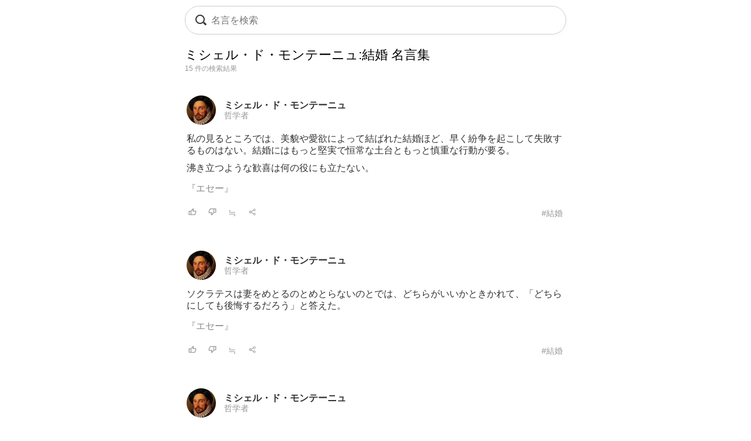

--- FILE ---
content_type: text/html; charset=UTF-8
request_url: https://todays-list.com/i/?q=/%E3%83%9F%E3%82%B7%E3%82%A7%E3%83%AB%E3%83%BB%E3%83%89%E3%83%BB%E3%83%A2%E3%83%B3%E3%83%86%E3%83%BC%E3%83%8B%E3%83%A5%3A%E7%B5%90%E5%A9%9A/1/6/
body_size: 4617
content:
<!DOCTYPE html>
<html>
<head>
<meta http-equiv="Content-Type" content="text/html; charset=UTF-8">
<meta name="viewport" content="width=device-width, initial-scale=1.0, user-scalable=0, minimum-scale=1.0, maximum-scale=1.0">
<meta name="apple-mobile-web-app-capable" content="yes">
<meta name="apple-mobile-web-app-status-bar-style" content="black">
<META NAME="keywords" CONTENT="名言">
<link rel="shortcut icon" href="../jpico.ico">
<link rel="apple-touch-icon-precomposed" href="../a_icon.png"> 
<link rel="stylesheet" href="./style.css?v1.20" type="text/css" media="all">
<link rel="stylesheet" href="./style2.css?v1.10" type="text/css" media="all">
<script type="text/javascript" src="./search.js?v3.0"></script>
<script type="text/javascript" src="ajax2.js?v3.0"></script>
<script data-ad-client="ca-pub-6832291368432141" async src="https://pagead2.googlesyndication.com/pagead/js/adsbygoogle.js"></script>
</head>

<body>

<nav>
<div style="position:fixed;top:10px;left:0px;display:block;z-index:10;width:100%;padding:0px;">

 <table align='center' id='sbox' class='onqbox' style='border-collapse:separate;border-radius:26px;overflow:hidden;border:1px solid #ccc;!box-shadow:0px 5px 5px -5px rgba(0,0,0,0.5);background:rgba(255,255,255,0.85);backdrop-filter:blur(2px);'><tr>
 <td style='width:30px;position: relative; !background:#fff;'>
 <span class="searchForm-submit" style='left:5px;' onclick='document.form1.q.focus();'></span>
 </td>

 <td align='center' style='padding:3px 3px 3px 3px; !background:#fff;'>
  <form name='form1' onsubmit='return false;' style='margin:0px;padding:0px;'>
  <input type='text' name='q' value='' class='withicon' style='margin:0px;border-radius:0px;background:rgba(255,255,255,0.0);padding:5px 0px 5px 0px;background-position: 1px center;color: #333; width:100%;!box-shadow:2px 5px 5px -2px rgba(0,0,0,0.0);' onkeydown='return checkKeyDown(event.key)' id='text_a' placeholder='名言を検索' onkeyup='wd(event.key)' onBlur='offw()'>
  </form>
   <span id='no_spk' style='display:none;color:#777;background:#fff;padding:3px 8px 3px 8px;border-radius:100px;position:absolute;top:6px;right:7px;cursor:pointer;font-size:14px;border:1px solid #ccc;' onclick='location.href="../ai/";'>会話で検索</span>
   <div id='spk' style='display:none;position:absolute;top:16px;right:18px;cursor:pointer;'><div class="microphone" id="start-btn" style="top:-5px;left:5px;cursor:pointer;"></div></div>
 </td>

 <td id='tdd' style='width:1px;'>
   <span id='delb' style='padding:0px 5px 0px 5px;font-weight:normal;font-size:18px;cursor:pointer;color:#aaa;display:none;' onclick='del()'>×</dspan>
 </td>

 </tr>

 <tr>
 <td colspan='3'>   
 <div id='ins_src' style='font-size:14px;color:#999;'></div>
 </td>
 </tr>

 </table>


</div>


 <div id="alert" class="alt_load" style="position:fixed; margin:0px; padding:0px;height:120%;width:100%;display:none;top:0px;left:0px;z-index:50;background:rgba(0,0,0,0.7);" onclick="reset();"></div>

 <div style='position:fixed;top:50%;left:50%;transform: translate(-50%, -50%);text-align:left;padding:20px;margin:0px auto 0px auto;background:#fff;border-radius:10px;z-index:60;display:none;' id='txt1'>
  <div style="position: relative;">
  <div id="txt2">
  <div class="microphone2" style="font-size:24px;top:18px;left:14px;"></div>
  <!--音声検索--><span id='status' style='font-size:14px;color:#999;padding-left:46px;'></span>
  </div>
  <div style="margin:15px 0px 15px 0px;" id="txt3">
  <span id='result-div'></span>
  </div>
  <div style="position: absolute;top:-12px;right:-6px;font-size:26px;cursor:pointer;" id="stop-btn">×</div>
  </div>
 </div>
 <script type="text/javascript" src="./function_spk.js" async></script>

</nav>



<title>ミシェル・ド・モンテーニュ:結婚 名言</title><script>document.title='ミシェル・ド・モンテーニュ:結婚 名言';</script><h1 class='nlink' id='f0' style='overflow:hidden;height:30px;font-weight:normal;'>ミシェル・ド・モンテーニュ:結婚 名言集</h1><div style='font-size:12px;color:#999;margin:0px 0px 30px 0px;'>15 件の検索結果</div><table class='alink' style='margin-bottom:20px;padding:5px 0px 20px 0px;width:100%;border-bottom:0px solid #eee;'><tr><td style='width:55px;'><span class='cut'><a href='./?q=/%E3%83%9F%E3%82%B7%E3%82%A7%E3%83%AB%E3%83%BB%E3%83%89%E3%83%BB%E3%83%A2%E3%83%B3%E3%83%86%E3%83%BC%E3%83%8B%E3%83%A5/1/1/'><img src='./img/e204be2d710bdc947070d15c3f6a5427.jpg' class='cut_image' style='padding-right:5px;border:none;'></a></span></td><td style='line-height:1.1;' id='mg2_0'></td></tr><tr><td colspan='2'><div id='f2' style='line-height:1.3;margin:10px 0px 10px 0px;'>私の見るところでは、美貌や愛欲によって結<span id='mg1_0'>...</span><div id='f2' style='padding:15px 0px 0px 0px;'><a href='./?q=/%E3%83%9F%E3%82%B7%E3%82%A7%E3%83%AB%E3%83%BB%E3%83%89%E3%83%BB%E3%83%A2%E3%83%B3%E3%83%86%E3%83%BC%E3%83%8B%E3%83%A5%E3%80%8E%E3%82%A8%E3%82%BB%E3%83%BC%E3%80%8F/1/1/' id='f2' !style='color:#333;'>『エセー』</a></div></div></td></tr><tr><td colspan='2'><table id='f3' style='width:100%;padding:5px 0px 0px 0px;'><tr><td style='width:30px;'><span id='like_0'><a href='javascript:void(0)' onclick='vote("ubghuldafb_0")' id='f2' title='高評価'><img src='./good.png' style='height:14px;border:none;'></a></span></td><td style='width:30px;'><span id='bad_0'><a href='javascript:void(0)' onclick='bad("ubghuldafb_0")' id='f2' title='低評価'><img src='./bad.png' style='height:14px;border:none;'></a></span></td><td style='width:30px;'><span onclick='location.href="./?q=/ubghuldafb/1/4/"' id='f2' style='color:#999;cursor:pointer;'>≒</span></td><td style='width:30px;'><span onclick='location.href="./+/?id=ubghuldafb"' id='f2' style='color:#999;cursor:pointer;'><img src='./zoom.png' style='height:14px;border:none;'></span></td><td align='right'><a href='./?q=/%E3%83%9F%E3%82%B7%E3%82%A7%E3%83%AB%E3%83%BB%E3%83%89%E3%83%BB%E3%83%A2%E3%83%B3%E3%83%86%E3%83%BC%E3%83%8B%E3%83%A5%3A%E7%B5%90%E5%A9%9A/1/6/' id='f3' style='color:#999;font-weight:normal;'>#結婚</a></td></tr></table></td></tr></table><table class='alink' style='margin-bottom:20px;padding:5px 0px 20px 0px;width:100%;border-bottom:0px solid #eee;'><tr><td style='width:55px;'><span class='cut'><a href='./?q=/%E3%83%9F%E3%82%B7%E3%82%A7%E3%83%AB%E3%83%BB%E3%83%89%E3%83%BB%E3%83%A2%E3%83%B3%E3%83%86%E3%83%BC%E3%83%8B%E3%83%A5/1/1/'><img src='./img/e204be2d710bdc947070d15c3f6a5427.jpg' class='cut_image' style='padding-right:5px;border:none;'></a></span></td><td style='line-height:1.1;' id='mg2_1'></td></tr><tr><td colspan='2'><div id='f2' style='line-height:1.3;margin:10px 0px 10px 0px;'>ソクラテスは妻をめとるのとめとらないのと<span id='mg1_1'>...</span><div id='f2' style='padding:15px 0px 0px 0px;'><a href='./?q=/%E3%83%9F%E3%82%B7%E3%82%A7%E3%83%AB%E3%83%BB%E3%83%89%E3%83%BB%E3%83%A2%E3%83%B3%E3%83%86%E3%83%BC%E3%83%8B%E3%83%A5%E3%80%8E%E3%82%A8%E3%82%BB%E3%83%BC%E3%80%8F/1/1/' id='f2' !style='color:#333;'>『エセー』</a></div></div></td></tr><tr><td colspan='2'><table id='f3' style='width:100%;padding:5px 0px 0px 0px;'><tr><td style='width:30px;'><span id='like_1'><a href='javascript:void(0)' onclick='vote("ubghuldafc_1")' id='f2' title='高評価'><img src='./good.png' style='height:14px;border:none;'></a></span></td><td style='width:30px;'><span id='bad_1'><a href='javascript:void(0)' onclick='bad("ubghuldafc_1")' id='f2' title='低評価'><img src='./bad.png' style='height:14px;border:none;'></a></span></td><td style='width:30px;'><span onclick='location.href="./?q=/ubghuldafc/1/4/"' id='f2' style='color:#999;cursor:pointer;'>≒</span></td><td style='width:30px;'><span onclick='location.href="./+/?id=ubghuldafc"' id='f2' style='color:#999;cursor:pointer;'><img src='./zoom.png' style='height:14px;border:none;'></span></td><td align='right'><a href='./?q=/%E3%83%9F%E3%82%B7%E3%82%A7%E3%83%AB%E3%83%BB%E3%83%89%E3%83%BB%E3%83%A2%E3%83%B3%E3%83%86%E3%83%BC%E3%83%8B%E3%83%A5%3A%E7%B5%90%E5%A9%9A/1/6/' id='f3' style='color:#999;font-weight:normal;'>#結婚</a></td></tr></table></td></tr></table><table class='alink' style='margin-bottom:20px;padding:5px 0px 20px 0px;width:100%;border-bottom:0px solid #eee;'><tr><td style='width:55px;'><span class='cut'><a href='./?q=/%E3%83%9F%E3%82%B7%E3%82%A7%E3%83%AB%E3%83%BB%E3%83%89%E3%83%BB%E3%83%A2%E3%83%B3%E3%83%86%E3%83%BC%E3%83%8B%E3%83%A5/1/1/'><img src='./img/e204be2d710bdc947070d15c3f6a5427.jpg' class='cut_image' style='padding-right:5px;border:none;'></a></span></td><td style='line-height:1.1;' id='mg2_2'></td></tr><tr><td colspan='2'><div id='f2' style='line-height:1.3;margin:10px 0px 10px 0px;'>結婚では、当然のことながら、親戚とか、財<span id='mg1_2'>...</span><div id='f2' style='padding:15px 0px 0px 0px;'><a href='./?q=/%E3%83%9F%E3%82%B7%E3%82%A7%E3%83%AB%E3%83%BB%E3%83%89%E3%83%BB%E3%83%A2%E3%83%B3%E3%83%86%E3%83%BC%E3%83%8B%E3%83%A5%E3%80%8E%E3%82%A8%E3%82%BB%E3%83%BC%E3%80%8F/1/1/' id='f2' !style='color:#333;'>『エセー』</a></div></div></td></tr><tr><td colspan='2'><table id='f3' style='width:100%;padding:5px 0px 0px 0px;'><tr><td style='width:30px;'><span id='like_2'><a href='javascript:void(0)' onclick='vote("ubghuldafe_2")' id='f2' title='高評価'><img src='./good.png' style='height:14px;border:none;'></a></span></td><td style='width:30px;'><span id='bad_2'><a href='javascript:void(0)' onclick='bad("ubghuldafe_2")' id='f2' title='低評価'><img src='./bad.png' style='height:14px;border:none;'></a></span></td><td style='width:30px;'><span onclick='location.href="./?q=/ubghuldafe/1/4/"' id='f2' style='color:#999;cursor:pointer;'>≒</span></td><td style='width:30px;'><span onclick='location.href="./+/?id=ubghuldafe"' id='f2' style='color:#999;cursor:pointer;'><img src='./zoom.png' style='height:14px;border:none;'></span></td><td align='right'><a href='./?q=/%E3%83%9F%E3%82%B7%E3%82%A7%E3%83%AB%E3%83%BB%E3%83%89%E3%83%BB%E3%83%A2%E3%83%B3%E3%83%86%E3%83%BC%E3%83%8B%E3%83%A5%3A%E7%B5%90%E5%A9%9A/1/6/' id='f3' style='color:#999;font-weight:normal;'>#結婚</a></td></tr></table></td></tr></table><table class='alink' style='margin-bottom:20px;padding:5px 0px 20px 0px;width:100%;border-bottom:0px solid #eee;'><tr><td style='width:55px;'><span class='cut'><a href='./?q=/%E3%83%9F%E3%82%B7%E3%82%A7%E3%83%AB%E3%83%BB%E3%83%89%E3%83%BB%E3%83%A2%E3%83%B3%E3%83%86%E3%83%BC%E3%83%8B%E3%83%A5/1/1/'><img src='./img/e204be2d710bdc947070d15c3f6a5427.jpg' class='cut_image' style='padding-right:5px;border:none;'></a></span></td><td style='line-height:1.1;' id='mg2_3'></td></tr><tr><td colspan='2'><div id='f2' style='line-height:1.3;margin:10px 0px 10px 0px;'>われわれの精神は力強い立派に整った精神と<span id='mg1_3'>...</span><div id='f2' style='padding:15px 0px 0px 0px;'><a href='./?q=/%E3%83%9F%E3%82%B7%E3%82%A7%E3%83%AB%E3%83%BB%E3%83%89%E3%83%BB%E3%83%A2%E3%83%B3%E3%83%86%E3%83%BC%E3%83%8B%E3%83%A5%E3%80%8E%E3%82%A8%E3%82%BB%E3%83%BC%E3%80%8F/1/1/' id='f2' !style='color:#333;'>『エセー』</a></div></div></td></tr><tr><td colspan='2'><table id='f3' style='width:100%;padding:5px 0px 0px 0px;'><tr><td style='width:30px;'><span id='like_3'><a href='javascript:void(0)' onclick='vote("ubghuldagi_3")' id='f2' title='高評価'><img src='./good.png' style='height:14px;border:none;'></a></span></td><td style='width:30px;'><span id='bad_3'><a href='javascript:void(0)' onclick='bad("ubghuldagi_3")' id='f2' title='低評価'><img src='./bad.png' style='height:14px;border:none;'></a></span></td><td style='width:30px;'><span onclick='location.href="./?q=/ubghuldagi/1/4/"' id='f2' style='color:#999;cursor:pointer;'>≒</span></td><td style='width:30px;'><span onclick='location.href="./+/?id=ubghuldagi"' id='f2' style='color:#999;cursor:pointer;'><img src='./zoom.png' style='height:14px;border:none;'></span></td><td align='right'><a href='./?q=/%E3%83%9F%E3%82%B7%E3%82%A7%E3%83%AB%E3%83%BB%E3%83%89%E3%83%BB%E3%83%A2%E3%83%B3%E3%83%86%E3%83%BC%E3%83%8B%E3%83%A5%3A%E7%B5%90%E5%A9%9A/1/6/' id='f3' style='color:#999;font-weight:normal;'>#結婚</a></td></tr></table></td></tr></table><table class='alink' style='margin-bottom:20px;padding:5px 0px 20px 0px;width:100%;border-bottom:0px solid #eee;'><tr><td style='width:55px;'><span class='cut'><a href='./?q=/%E3%83%9F%E3%82%B7%E3%82%A7%E3%83%AB%E3%83%BB%E3%83%89%E3%83%BB%E3%83%A2%E3%83%B3%E3%83%86%E3%83%BC%E3%83%8B%E3%83%A5/1/1/'><img src='./img/e204be2d710bdc947070d15c3f6a5427.jpg' class='cut_image' style='padding-right:5px;border:none;'></a></span></td><td style='line-height:1.1;' id='mg2_4'></td></tr><tr><td colspan='2'><div id='f2' style='line-height:1.3;margin:10px 0px 10px 0px;'>世間では驚嘆されながら、妻や召使いから見<span id='mg1_4'>...</span></div></td></tr><tr><td colspan='2'><table id='f3' style='width:100%;padding:5px 0px 0px 0px;'><tr><td style='width:30px;'><span id='like_4'><a href='javascript:void(0)' onclick='vote("ubfgDuD3_4")' id='f2' title='高評価'><img src='./good.png' style='height:14px;border:none;'></a></span></td><td style='width:30px;'><span id='bad_4'><a href='javascript:void(0)' onclick='bad("ubfgDuD3_4")' id='f2' title='低評価'><img src='./bad.png' style='height:14px;border:none;'></a></span></td><td style='width:30px;'><span onclick='location.href="./?q=/ubfgDuD3/1/4/"' id='f2' style='color:#999;cursor:pointer;'>≒</span></td><td style='width:30px;'><span onclick='location.href="./+/?id=ubfgDuD3"' id='f2' style='color:#999;cursor:pointer;'><img src='./zoom.png' style='height:14px;border:none;'></span></td><td align='right'><a href='./?q=/%E3%83%9F%E3%82%B7%E3%82%A7%E3%83%AB%E3%83%BB%E3%83%89%E3%83%BB%E3%83%A2%E3%83%B3%E3%83%86%E3%83%BC%E3%83%8B%E3%83%A5%3A%E7%B5%90%E5%A9%9A/1/6/' id='f3' style='color:#999;font-weight:normal;'>#結婚</a></td></tr></table></td></tr></table><table class='alink' style='margin-bottom:20px;padding:5px 0px 20px 0px;width:100%;border-bottom:0px solid #eee;'><tr><td style='width:55px;'><span class='cut'><a href='./?q=/%E3%83%9F%E3%82%B7%E3%82%A7%E3%83%AB%E3%83%BB%E3%83%89%E3%83%BB%E3%83%A2%E3%83%B3%E3%83%86%E3%83%BC%E3%83%8B%E3%83%A5/1/1/'><img src='./img/e204be2d710bdc947070d15c3f6a5427.jpg' class='cut_image' style='padding-right:5px;border:none;'></a></span></td><td style='line-height:1.1;' id='mg2_5'></td></tr><tr><td colspan='2'><div id='f2' style='line-height:1.3;margin:10px 0px 10px 0px;'>すばらしい結婚は、盲目の妻と、耳の不自由<span id='mg1_5'>...</span></div></td></tr><tr><td colspan='2'><table id='f3' style='width:100%;padding:5px 0px 0px 0px;'><tr><td style='width:30px;'><span id='like_5'><a href='javascript:void(0)' onclick='vote("ubghrxbdde_5")' id='f2' title='高評価'><img src='./good.png' style='height:14px;border:none;'></a></span></td><td style='width:30px;'><span id='bad_5'><a href='javascript:void(0)' onclick='bad("ubghrxbdde_5")' id='f2' title='低評価'><img src='./bad.png' style='height:14px;border:none;'></a></span></td><td style='width:30px;'><span onclick='location.href="./?q=/ubghrxbdde/1/4/"' id='f2' style='color:#999;cursor:pointer;'>≒</span></td><td style='width:30px;'><span onclick='location.href="./+/?id=ubghrxbdde"' id='f2' style='color:#999;cursor:pointer;'><img src='./zoom.png' style='height:14px;border:none;'></span></td><td align='right'><a href='./?q=/%E3%83%9F%E3%82%B7%E3%82%A7%E3%83%AB%E3%83%BB%E3%83%89%E3%83%BB%E3%83%A2%E3%83%B3%E3%83%86%E3%83%BC%E3%83%8B%E3%83%A5%3A%E7%B5%90%E5%A9%9A/1/6/' id='f3' style='color:#999;font-weight:normal;'>#結婚</a></td></tr></table></td></tr></table><table class='alink' style='margin-bottom:20px;padding:5px 0px 20px 0px;width:100%;border-bottom:0px solid #eee;'><tr><td style='width:55px;'><span class='cut'><a href='./?q=/%E3%83%9F%E3%82%B7%E3%82%A7%E3%83%AB%E3%83%BB%E3%83%89%E3%83%BB%E3%83%A2%E3%83%B3%E3%83%86%E3%83%BC%E3%83%8B%E3%83%A5/1/1/'><img src='./img/e204be2d710bdc947070d15c3f6a5427.jpg' class='cut_image' style='padding-right:5px;border:none;'></a></span></td><td style='line-height:1.1;' id='mg2_6'></td></tr><tr><td colspan='2'><div id='f2' style='line-height:1.3;margin:10px 0px 10px 0px;'>良い結婚の試金石、その真の証拠は結合の継<span id='mg1_6'>...</span><div id='f2' style='padding:15px 0px 0px 0px;'><a href='./?q=/%E3%83%9F%E3%82%B7%E3%82%A7%E3%83%AB%E3%83%BB%E3%83%89%E3%83%BB%E3%83%A2%E3%83%B3%E3%83%86%E3%83%BC%E3%83%8B%E3%83%A5%E3%80%8E%E3%82%A8%E3%82%BB%E3%83%BC%E3%80%8F/1/1/' id='f2' !style='color:#333;'>『エセー』</a></div></div></td></tr><tr><td colspan='2'><table id='f3' style='width:100%;padding:5px 0px 0px 0px;'><tr><td style='width:30px;'><span id='like_6'><a href='javascript:void(0)' onclick='vote("ubfgDuBW_6")' id='f2' title='高評価'><img src='./good.png' style='height:14px;border:none;'></a></span></td><td style='width:30px;'><span id='bad_6'><a href='javascript:void(0)' onclick='bad("ubfgDuBW_6")' id='f2' title='低評価'><img src='./bad.png' style='height:14px;border:none;'></a></span></td><td style='width:30px;'><span onclick='location.href="./?q=/ubfgDuBW/1/4/"' id='f2' style='color:#999;cursor:pointer;'>≒</span></td><td style='width:30px;'><span onclick='location.href="./+/?id=ubfgDuBW"' id='f2' style='color:#999;cursor:pointer;'><img src='./zoom.png' style='height:14px;border:none;'></span></td><td align='right'><a href='./?q=/%E3%83%9F%E3%82%B7%E3%82%A7%E3%83%AB%E3%83%BB%E3%83%89%E3%83%BB%E3%83%A2%E3%83%B3%E3%83%86%E3%83%BC%E3%83%8B%E3%83%A5%3A%E7%B5%90%E5%A9%9A/1/6/' id='f3' style='color:#999;font-weight:normal;'>#結婚</a></td></tr></table></td></tr></table><table class='alink' style='margin-bottom:20px;padding:5px 0px 20px 0px;width:100%;border-bottom:0px solid #eee;'><tr><td style='width:55px;'><span class='cut'><a href='./?q=/%E3%83%9F%E3%82%B7%E3%82%A7%E3%83%AB%E3%83%BB%E3%83%89%E3%83%BB%E3%83%A2%E3%83%B3%E3%83%86%E3%83%BC%E3%83%8B%E3%83%A5/1/1/'><img src='./img/e204be2d710bdc947070d15c3f6a5427.jpg' class='cut_image' style='padding-right:5px;border:none;'></a></span></td><td style='line-height:1.1;' id='mg2_7'></td></tr><tr><td colspan='2'><div id='f2' style='line-height:1.3;margin:10px 0px 10px 0px;'>ソクラテスは、絶えずヒステリーを起こして<span id='mg1_7'>...</span><div id='f2' style='padding:15px 0px 0px 0px;'><a href='./?q=/%E3%83%9F%E3%82%B7%E3%82%A7%E3%83%AB%E3%83%BB%E3%83%89%E3%83%BB%E3%83%A2%E3%83%B3%E3%83%86%E3%83%BC%E3%83%8B%E3%83%A5%E3%80%8E%E3%82%A8%E3%82%BB%E3%83%BC%E3%80%8F/1/1/' id='f2' !style='color:#333;'>『エセー』</a></div></div></td></tr><tr><td colspan='2'><table id='f3' style='width:100%;padding:5px 0px 0px 0px;'><tr><td style='width:30px;'><span id='like_7'><a href='javascript:void(0)' onclick='vote("ubghuldbce_7")' id='f2' title='高評価'><img src='./good.png' style='height:14px;border:none;'></a></span></td><td style='width:30px;'><span id='bad_7'><a href='javascript:void(0)' onclick='bad("ubghuldbce_7")' id='f2' title='低評価'><img src='./bad.png' style='height:14px;border:none;'></a></span></td><td style='width:30px;'><span onclick='location.href="./?q=/ubghuldbce/1/4/"' id='f2' style='color:#999;cursor:pointer;'>≒</span></td><td style='width:30px;'><span onclick='location.href="./+/?id=ubghuldbce"' id='f2' style='color:#999;cursor:pointer;'><img src='./zoom.png' style='height:14px;border:none;'></span></td><td align='right'><a href='./?q=/%E3%83%9F%E3%82%B7%E3%82%A7%E3%83%AB%E3%83%BB%E3%83%89%E3%83%BB%E3%83%A2%E3%83%B3%E3%83%86%E3%83%BC%E3%83%8B%E3%83%A5%3A%E7%B5%90%E5%A9%9A/1/6/' id='f3' style='color:#999;font-weight:normal;'>#結婚</a></td></tr></table></td></tr></table><table class='alink' style='margin-bottom:20px;padding:5px 0px 20px 0px;width:100%;border-bottom:0px solid #eee;'><tr><td style='width:55px;'><span class='cut'><a href='./?q=/%E3%83%9F%E3%82%B7%E3%82%A7%E3%83%AB%E3%83%BB%E3%83%89%E3%83%BB%E3%83%A2%E3%83%B3%E3%83%86%E3%83%BC%E3%83%8B%E3%83%A5/1/1/'><img src='./img/e204be2d710bdc947070d15c3f6a5427.jpg' class='cut_image' style='padding-right:5px;border:none;'></a></span></td><td style='line-height:1.1;' id='mg2_8'></td></tr><tr><td colspan='2'><div id='f2' style='line-height:1.3;margin:10px 0px 10px 0px;'>夫婦の仲は、あまり続けて一緒にいると冷め<span id='mg1_8'>...</span></div></td></tr><tr><td colspan='2'><table id='f3' style='width:100%;padding:5px 0px 0px 0px;'><tr><td style='width:30px;'><span id='like_8'><a href='javascript:void(0)' onclick='vote("ubfgDucH_8")' id='f2' title='高評価'><img src='./good.png' style='height:14px;border:none;'></a></span></td><td style='width:30px;'><span id='bad_8'><a href='javascript:void(0)' onclick='bad("ubfgDucH_8")' id='f2' title='低評価'><img src='./bad.png' style='height:14px;border:none;'></a></span></td><td style='width:30px;'><span onclick='location.href="./?q=/ubfgDucH/1/4/"' id='f2' style='color:#999;cursor:pointer;'>≒</span></td><td style='width:30px;'><span onclick='location.href="./+/?id=ubfgDucH"' id='f2' style='color:#999;cursor:pointer;'><img src='./zoom.png' style='height:14px;border:none;'></span></td><td align='right'><a href='./?q=/%E3%83%9F%E3%82%B7%E3%82%A7%E3%83%AB%E3%83%BB%E3%83%89%E3%83%BB%E3%83%A2%E3%83%B3%E3%83%86%E3%83%BC%E3%83%8B%E3%83%A5%3A%E7%B5%90%E5%A9%9A/1/6/' id='f3' style='color:#999;font-weight:normal;'>#結婚</a></td></tr></table></td></tr></table><table class='alink' style='margin-bottom:20px;padding:5px 0px 20px 0px;width:100%;border-bottom:0px solid #eee;'><tr><td style='width:55px;'><span class='cut'><a href='./?q=/%E3%83%9F%E3%82%B7%E3%82%A7%E3%83%AB%E3%83%BB%E3%83%89%E3%83%BB%E3%83%A2%E3%83%B3%E3%83%86%E3%83%BC%E3%83%8B%E3%83%A5/1/1/'><img src='./img/e204be2d710bdc947070d15c3f6a5427.jpg' class='cut_image' style='padding-right:5px;border:none;'></a></span></td><td style='line-height:1.1;' id='mg2_9'></td></tr><tr><td colspan='2'><div id='f2' style='line-height:1.3;margin:10px 0px 10px 0px;'>良い結婚は・・・恋愛を同伴し、その性質を<span id='mg1_9'>...</span><div id='f2' style='padding:15px 0px 0px 0px;'><a href='./?q=/%E3%83%9F%E3%82%B7%E3%82%A7%E3%83%AB%E3%83%BB%E3%83%89%E3%83%BB%E3%83%A2%E3%83%B3%E3%83%86%E3%83%BC%E3%83%8B%E3%83%A5%E3%80%8E%E3%82%A8%E3%82%BB%E3%83%BC%E3%80%8F/1/1/' id='f2' !style='color:#333;'>『エセー』</a></div></div></td></tr><tr><td colspan='2'><table id='f3' style='width:100%;padding:5px 0px 0px 0px;'><tr><td style='width:30px;'><span id='like_9'><a href='javascript:void(0)' onclick='vote("ubfgDupF_9")' id='f2' title='高評価'><img src='./good.png' style='height:14px;border:none;'></a></span></td><td style='width:30px;'><span id='bad_9'><a href='javascript:void(0)' onclick='bad("ubfgDupF_9")' id='f2' title='低評価'><img src='./bad.png' style='height:14px;border:none;'></a></span></td><td style='width:30px;'><span onclick='location.href="./?q=/ubfgDupF/1/4/"' id='f2' style='color:#999;cursor:pointer;'>≒</span></td><td style='width:30px;'><span onclick='location.href="./+/?id=ubfgDupF"' id='f2' style='color:#999;cursor:pointer;'><img src='./zoom.png' style='height:14px;border:none;'></span></td><td align='right'><a href='./?q=/%E3%83%9F%E3%82%B7%E3%82%A7%E3%83%AB%E3%83%BB%E3%83%89%E3%83%BB%E3%83%A2%E3%83%B3%E3%83%86%E3%83%BC%E3%83%8B%E3%83%A5%3A%E7%B5%90%E5%A9%9A/1/6/' id='f3' style='color:#999;font-weight:normal;'>#結婚</a></td></tr></table></td></tr></table>

<meta name='Description' content='私の見るところでは、美貌や愛欲によって結ばれた結婚ほど、早く...'>

<div class='nlink' align='center' style='margin:30px 0px 70px 0px;'><span style='color:#ccc;'>1</span>　<a href='./?q=/%E3%83%9F%E3%82%B7%E3%82%A7%E3%83%AB%E3%83%BB%E3%83%89%E3%83%BB%E3%83%A2%E3%83%B3%E3%83%86%E3%83%BC%E3%83%8B%E3%83%A5%3A%E7%B5%90%E5%A9%9A/2/6/'>2</a>　<a href='./?q=/%E3%83%9F%E3%82%B7%E3%82%A7%E3%83%AB%E3%83%BB%E3%83%89%E3%83%BB%E3%83%A2%E3%83%B3%E3%83%86%E3%83%BC%E3%83%8B%E3%83%A5%3A%E7%B5%90%E5%A9%9A/2/6/'>次へ &rsaquo;</a></div><div style='padding:5px 5px 10px 5px;'><div style='border-top:0px solid #eee;border-bottom:0px solid #eee;padding:5px 0px 10px 0px;margin:0px 0px 0px 0px;'><div style='font-size:12px;color:#333;padding:0px 0px 5px 0px;text-align:left;'>関連キーワード</div><div class='alink' style='text-align:left;'><a href='./?q=/%E7%B5%90%E5%A9%9A/1/2/' id='f2'>結婚</a>　<a href='./?q=/%E7%B2%BE%E7%A5%9E/1/2/' id='f2'>精神</a>　<a href='./?q=/%E4%BB%A5%E4%B8%8A/1/2/' id='f2'>以上</a>　<a href='./?q=/%E6%80%A7%E8%B3%AA/1/2/' id='f2'>性質</a>　<a href='./?q=/%E6%9C%AC%E4%BA%BA/1/2/' id='f2'>本人</a>　<a href='./?q=/%E7%BE%8E%E8%B2%8C/1/2/' id='f2'>美貌</a>　</div></div></div><div style='padding:20px 5px 10px 5px;'><div style='border-top:0px solid #eee;border-bottom:0px solid #eee;padding:5px 0px 10px 0px;margin:0px 0px 0px 0px;'><div style='font-size:12px;color:#333;padding:0px 0px 5px 0px;text-align:left;'>話題キーワード</div><div class='alink' style='text-align:left;'><a href='./?q=/%E5%85%83%E6%B0%97/1/2/' id='f2'>元気</a>　<a href='./?q=/%E8%8B%A6%E3%81%97%E3%81%84/1/2/' id='f2'>苦しい</a>　<a href='./?q=/%E9%80%86%E5%A2%83/1/2/' id='f2'>逆境</a>　<a href='./?q=/%E6%AD%A3%E7%BE%A9/1/2/' id='f2'>正義</a>　<a href='./?q=/%E5%8B%87%E6%B0%97/1/2/' id='f2'>勇気</a>　<a href='./?q=/%E8%A8%98%E6%86%B6/1/2/' id='f2'>記憶</a>　</div></div></div><div !class='cls1' style='padding:20px 5px 10px 5px;'><div style='border-top:0px solid #eee;border-bottom:0px solid #eee;padding:0px 0px 0px 0px;margin:0px 0px 0px 0px;'><div style='font-size:12px;color:#333;padding:0px 0px 5px 0px;text-align:left;'>人名キーワード</div><div class='alink' style='text-align:left;line-height:1.8;'><a href='./?q=/%E3%82%A2%E3%83%B3%E3%83%AA%E3%83%BB%E3%83%95%E3%83%AC%E3%83%87%E3%83%AA%E3%83%83%E3%82%AF%E3%83%BB%E3%82%A2%E3%83%9F%E3%82%A8%E3%83%AB/1/1/' id='f2'>アンリ・フレデリック・アミエル</a><br><a href='./?q=/%E3%82%AA%E3%82%A6%E3%82%A3%E3%83%87%E3%82%A3%E3%82%A6%E3%82%B9/1/1/' id='f2'>オウィディウス</a><br><a href='./?q=/%E3%83%9E%E3%83%BC%E3%82%B7%E3%83%BC%28%E3%82%B9%E3%83%8C%E3%83%BC%E3%83%94%E3%83%BC%29/1/1/' id='f2'>マーシー(スヌーピー)</a><br><a href='./?q=/%E3%82%B4%E3%83%83%E3%83%88%E3%83%9B%E3%83%AB%E3%83%88%E3%83%BB%E3%82%A8%E3%83%95%E3%83%A9%E3%82%A4%E3%83%A0%E3%83%BB%E3%83%AC%E3%83%83%E3%82%B7%E3%83%B3%E3%82%B0/1/1/' id='f2'>ゴットホルト・エフライム・レッシング</a><br><a href='./?q=/%E5%A4%AA%E5%AE%B0%E6%B2%BB/1/1/' id='f2'>太宰治</a><br><a href='./?q=/%E3%82%AA%E3%83%97%E3%83%A9%E3%83%BB%E3%82%A6%E3%82%A3%E3%83%B3%E3%83%95%E3%83%AA%E3%83%BC/1/1/' id='f2'>オプラ・ウィンフリー</a><br><a href='./?q=/%E5%B7%9D%E7%AB%AF%E5%BA%B7%E6%88%90/1/1/' id='f2'>川端康成</a><br><a href='./?q=/%E3%82%B8%E3%83%A7%E3%83%B3%E3%83%BB%E3%82%B9%E3%83%81%E3%83%A5%E3%82%A2%E3%83%BC%E3%83%88%E3%83%BB%E3%83%9F%E3%83%AB/1/1/' id='f2'>ジョン・スチュアート・ミル</a><br><a href='./?q=/%E3%82%A2%E3%83%80%E3%83%A0%E3%83%BB%E3%82%B9%E3%83%9F%E3%82%B9/1/1/' id='f2'>アダム・スミス</a><br><a href='./?q=/%E3%82%A2%E3%83%B3%E3%83%8D%E3%83%BB%E3%83%95%E3%83%A9%E3%83%B3%E3%82%AF/1/1/' id='f2'>アンネ・フランク</a><br></div></div></div><div class='blink' style='border-top:1px solid #ddd;border-bottom:1px solid #ddd;margin:30px 0px 30px 0px;padding:10px 0px 10px 0px;text-align:left;'><a href='./'>名言検索</a> &rsaquo; <a href='./?q=/%E3%83%9F%E3%82%B7%E3%82%A7%E3%83%AB%E3%83%BB%E3%83%89%E3%83%BB%E3%83%A2%E3%83%B3%E3%83%86%E3%83%BC%E3%83%8B%E3%83%A5/1/1/' id='f2'>ミシェル・ド・モンテーニュ</a> &rsaquo; 結婚の名言</div></td></tr></table><script>wid='ubghuldafb ubghuldafc ubghuldafe ubghuldagi ubfgDuD3 ubghrxbdde ubfgDuBW ubghuldbce ubfgDucH ubfgDupF ';</script>


<footer>
 <div class="blink" style="text-align:center;margin:20px 0px 0px 0px;">
  <div style="margin:20px 0px 20px 0px;"><a href="./?q=/_/_/20/">人気</a>　<a href="./#category">主題</a>　<!--<a href="./entry/">投稿</a>　--><!--<a href="../ai/">名言AI</a>　--><a href="./sitemap">索引</a>　<a href="./info">規約</a>　<a href="../privacy">プライバシー</a></div><a href="./" style="font-family:Verdana,'Droid Sans','Meiryo',sans-serif;">&copy; 2026 星霜の名言集</a>
 </div>
</footer>

<span id="c_save"></span>
<script>if(window.location.search) dataSave();</script>
</body>
</html>

--- FILE ---
content_type: text/html; charset=UTF-8
request_url: https://todays-list.com/i/search_.php?q=ubghuldafb%20ubghuldafc%20ubghuldafe%20ubghuldagi%20ubfgDuD3%20ubghrxbdde%20ubfgDuBW%20ubghuldbce%20ubfgDucH%20ubfgDupF
body_size: 1022
content:
ばれた結婚ほど、早く紛争を起こして失敗するものはない。結婚にはもっと堅実で恒常な土台ともっと慎重な行動が要る。<div style='height:10px;'></div>沸き立つような歓喜は何の役にも立たない。,<a href='./?q=/%E3%83%9F%E3%82%B7%E3%82%A7%E3%83%AB%E3%83%BB%E3%83%89%E3%83%BB%E3%83%A2%E3%83%B3%E3%83%86%E3%83%BC%E3%83%8B%E3%83%A5/1/1/' id='f2' style='font-weight:bold;color:#333;'>ミシェル・ド・モンテーニュ</a><br><a href='./?q=/%E5%93%B2%E5%AD%A6%E8%80%85/1/10/' id='f3' style='color:#999;'>哲学者</a>,では、どちらがいいかときかれて、「どちらにしても後悔するだろう」と答えた。,<a href='./?q=/%E3%83%9F%E3%82%B7%E3%82%A7%E3%83%AB%E3%83%BB%E3%83%89%E3%83%BB%E3%83%A2%E3%83%B3%E3%83%86%E3%83%BC%E3%83%8B%E3%83%A5/1/1/' id='f2' style='font-weight:bold;color:#333;'>ミシェル・ド・モンテーニュ</a><br><a href='./?q=/%E5%93%B2%E5%AD%A6%E8%80%85/1/10/' id='f3' style='color:#999;'>哲学者</a>,力とかが、本人の魅力や美貌と同じに、あるいはそれ以上に、重んじられる。何といっても結婚は本人のためにするものではなく、それと同等に、あるいはそれ以上に、子孫や家族のためにするものである。,<a href='./?q=/%E3%83%9F%E3%82%B7%E3%82%A7%E3%83%AB%E3%83%BB%E3%83%89%E3%83%BB%E3%83%A2%E3%83%B3%E3%83%86%E3%83%BC%E3%83%8B%E3%83%A5/1/1/' id='f2' style='font-weight:bold;color:#333;'>ミシェル・ド・モンテーニュ</a><br><a href='./?q=/%E5%93%B2%E5%AD%A6%E8%80%85/1/10/' id='f3' style='color:#999;'>哲学者</a>,の交流によって強められるが、その反対に、低級で病的な精神との絶えざる交際と往来によって、どれだけ損われ、低下するかわからない。<div style='height:10px;'></div>これほどに蔓延する伝染病はない。,<a href='./?q=/%E3%83%9F%E3%82%B7%E3%82%A7%E3%83%AB%E3%83%BB%E3%83%89%E3%83%BB%E3%83%A2%E3%83%B3%E3%83%86%E3%83%BC%E3%83%8B%E3%83%A5/1/1/' id='f2' style='font-weight:bold;color:#333;'>ミシェル・ド・モンテーニュ</a><br><a href='./?q=/%E5%93%B2%E5%AD%A6%E8%80%85/1/10/' id='f3' style='color:#999;'>哲学者</a>,れば、何一つすぐれたところのなかった人もいる。家中の者から称讃された人というのはほとんどない。,<a href='./?q=/%E3%83%9F%E3%82%B7%E3%82%A7%E3%83%AB%E3%83%BB%E3%83%89%E3%83%BB%E3%83%A2%E3%83%B3%E3%83%86%E3%83%BC%E3%83%8B%E3%83%A5/1/1/' id='f2' style='font-weight:bold;color:#333;'>ミシェル・ド・モンテーニュ</a><br><a href='./?q=/%E5%93%B2%E5%AD%A6%E8%80%85/1/10/' id='f3' style='color:#999;'>哲学者</a>,な夫の間で生まれる。,<a href='./?q=/%E3%83%9F%E3%82%B7%E3%82%A7%E3%83%AB%E3%83%BB%E3%83%89%E3%83%BB%E3%83%A2%E3%83%B3%E3%83%86%E3%83%BC%E3%83%8B%E3%83%A5/1/1/' id='f2' style='font-weight:bold;color:#333;'>ミシェル・ド・モンテーニュ</a><br><a href='./?q=/%E5%93%B2%E5%AD%A6%E8%80%85/1/10/' id='f3' style='color:#999;'>哲学者</a>,続する時間による。,<a href='./?q=/%E3%83%9F%E3%82%B7%E3%82%A7%E3%83%AB%E3%83%BB%E3%83%89%E3%83%BB%E3%83%A2%E3%83%B3%E3%83%86%E3%83%BC%E3%83%8B%E3%83%A5/1/1/' id='f2' style='font-weight:bold;color:#333;'>ミシェル・ド・モンテーニュ</a><br><a href='./?q=/%E5%93%B2%E5%AD%A6%E8%80%85/1/10/' id='f3' style='color:#999;'>哲学者</a>,がなり立てる妻の声をどうやって我慢できるのかと驚いているアルキピデスに向かって、「井戸のつるべの車の音になれている人たちと同じことさ」と答えた。,<a href='./?q=/%E3%83%9F%E3%82%B7%E3%82%A7%E3%83%AB%E3%83%BB%E3%83%89%E3%83%BB%E3%83%A2%E3%83%B3%E3%83%86%E3%83%BC%E3%83%8B%E3%83%A5/1/1/' id='f2' style='font-weight:bold;color:#333;'>ミシェル・ド・モンテーニュ</a><br><a href='./?q=/%E5%93%B2%E5%AD%A6%E8%80%85/1/10/' id='f3' style='color:#999;'>哲学者</a>,やすいし、くっついてばかりいると損なわれやすい。,<a href='./?q=/%E3%83%9F%E3%82%B7%E3%82%A7%E3%83%AB%E3%83%BB%E3%83%89%E3%83%BB%E3%83%A2%E3%83%B3%E3%83%86%E3%83%BC%E3%83%8B%E3%83%A5/1/1/' id='f2' style='font-weight:bold;color:#333;'>ミシェル・ド・モンテーニュ</a><br><a href='./?q=/%E5%93%B2%E5%AD%A6%E8%80%85/1/10/' id='f3' style='color:#999;'>哲学者</a>,帯びることを拒む。それはむしろ、友愛の性質を模倣しようと務める。,<a href='./?q=/%E3%83%9F%E3%82%B7%E3%82%A7%E3%83%AB%E3%83%BB%E3%83%89%E3%83%BB%E3%83%A2%E3%83%B3%E3%83%86%E3%83%BC%E3%83%8B%E3%83%A5/1/1/' id='f2' style='font-weight:bold;color:#333;'>ミシェル・ド・モンテーニュ</a><br><a href='./?q=/%E5%93%B2%E5%AD%A6%E8%80%85/1/10/' id='f3' style='color:#999;'>哲学者</a>

--- FILE ---
content_type: text/html; charset=utf-8
request_url: https://www.google.com/recaptcha/api2/aframe
body_size: 268
content:
<!DOCTYPE HTML><html><head><meta http-equiv="content-type" content="text/html; charset=UTF-8"></head><body><script nonce="OSWaloUT0OLVl542kvX2qw">/** Anti-fraud and anti-abuse applications only. See google.com/recaptcha */ try{var clients={'sodar':'https://pagead2.googlesyndication.com/pagead/sodar?'};window.addEventListener("message",function(a){try{if(a.source===window.parent){var b=JSON.parse(a.data);var c=clients[b['id']];if(c){var d=document.createElement('img');d.src=c+b['params']+'&rc='+(localStorage.getItem("rc::a")?sessionStorage.getItem("rc::b"):"");window.document.body.appendChild(d);sessionStorage.setItem("rc::e",parseInt(sessionStorage.getItem("rc::e")||0)+1);localStorage.setItem("rc::h",'1769751938192');}}}catch(b){}});window.parent.postMessage("_grecaptcha_ready", "*");}catch(b){}</script></body></html>